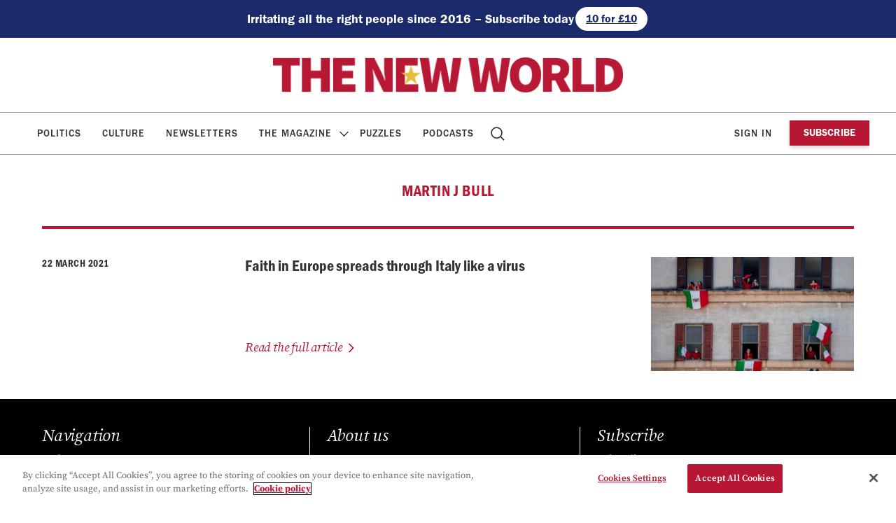

--- FILE ---
content_type: text/javascript;charset=utf-8
request_url: https://p1cluster.cxense.com/p1.js
body_size: 99
content:
cX.library.onP1('3fq575fkfyc1367ri65j3a9rl');


--- FILE ---
content_type: text/javascript;charset=utf-8
request_url: https://id.cxense.com/public/user/id?json=%7B%22identities%22%3A%5B%7B%22type%22%3A%22ckp%22%2C%22id%22%3A%22mkk5z6qblreg4wj5%22%7D%2C%7B%22type%22%3A%22lst%22%2C%22id%22%3A%223fq575fkfyc1367ri65j3a9rl%22%7D%2C%7B%22type%22%3A%22cst%22%2C%22id%22%3A%223fq575fkfyc1367ri65j3a9rl%22%7D%5D%7D&callback=cXJsonpCB1
body_size: 188
content:
/**/
cXJsonpCB1({"httpStatus":200,"response":{"userId":"cx:dya6j01vy47v2u5n9v2qncv7n:13op6r7efuoci","newUser":true}})